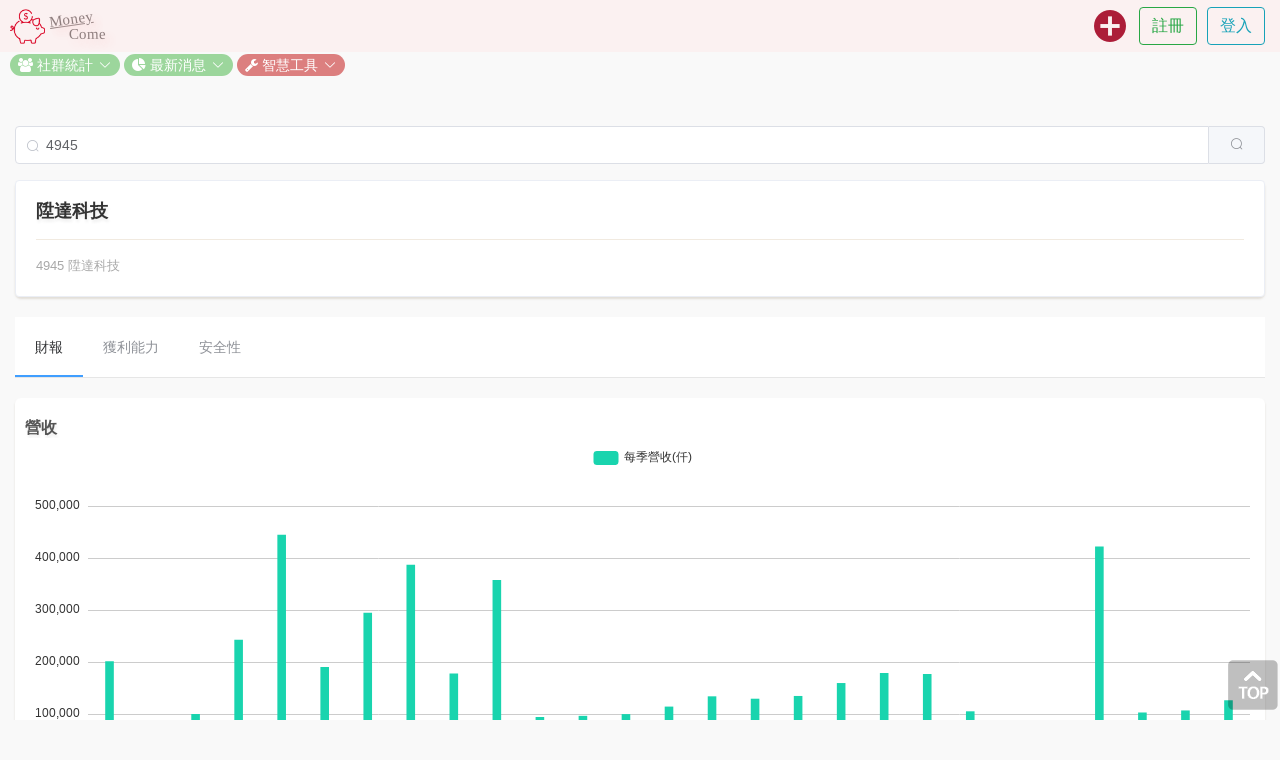

--- FILE ---
content_type: text/html; charset=utf-8
request_url: https://www.moneycome.in/stk/anal/4945
body_size: 10045
content:
<!DOCTYPE html>
<html>
<head>
  <meta charset="utf-8">
  <meta http-equiv="X-UA-Compatible" content="IE=edge">
  <!-- <meta http-equiv="cache-control" content="216000"> -->
  <meta name="viewport" content="width=device-width, initial-scale=1, maximum-scale=1.0, user-scalable=0">

  <title>
      MoneyCome.in - 投資記帳小幫手!
  </title>


  <meta name="description" content="MoneyCome.in 是專為投資記錄設計的app，特別是股市記帳。目的讓自己的股市帳目更清楚。如果你是長期投資者，你一定會喜歡上這個app！ MoneyCome.in is an app designed for stock accounting. If you are a long-term investor, you will like it!">
  <meta name="keywords" content="Money Come, Money Come In, MoneyCome, MoneyCome.in, moneycome.in, moneycomein, money come in, 存股試算,股票複利計算,複利試算,定期定額試算,moneycome,存股計算機,股票複利計算機, 錢來, 錢進來, 存股, 收租, 被動收入, 非工資收入, 股市記帳, 房市記帳, 股票記帳, 房地產記帳, 交易記錄, 投資記錄, 投資記帳, 記帳, Excel記帳, 複利">
  <meta name="author" content="">

  <link rel="shortcut icon" href="/img/favicon.png" type="image/png">

  <!-- Google Font -->
  <!-- <link href="https://fonts.googleapis.com/css?family=Cantarell|Roboto|Signika" rel='stylesheet' type='text/css'> -->
  <!-- FAB: collapzion.js -->
  <!-- <link href="https://fonts.googleapis.com/icon?family=Material+Icons" rel="stylesheet"> -->

  <!-- Bootstrap -->
  <link rel="stylesheet" href="https://maxcdn.bootstrapcdn.com/font-awesome/4.7.0/css/font-awesome.min.css">

  <!-- Element UI 
  <link rel="stylesheet" href="//unpkg.com/element-ui@2.4.11/lib/theme-chalk/index.css">
  -->


  <link rel="stylesheet" media="all" href="/assets/application-3b2fb138f35d8bf51abb6e2ac4deb22a23e35a225e5f9a2993907a6e504c1082.css" data-turbolinks-track="true" />
  <script src="/assets/application-45dfc4af48f6daed255c855aa0a13d285c9662b4d2581b159f507f79aa900b8a.js" data-turbolinks-track="true"></script>


      <link rel="stylesheet" href="/css/stockAnalysis.css">
    <!-- <script type="text/javascript">gotoLoginPageIfNeed();</script> -->



  <meta name="csrf-param" content="authenticity_token" />
<meta name="csrf-token" content="zUtIww7uGd949t5R05QZlizZTuNXf18GG6790YWWEYj5w9W4t7u5Zl3egUO34DHRdjEVjcSeGQXdXkpYl9wxRQ==" />
    
<meta property="fb:app_id" content="203430476928006" />
<meta property="og:type" content="website" />
<meta property="og:title" content="4945陞達科技 - 財報分析 @[ MoneyCome.in ]" />
<meta property="og:description" content="4945陞達科技 - 營收,EPS,營益率,毛利率,稅後淨利率,..." />
<meta property="article:author" content="MoneyCome.in" />
<meta property="og:image" content="https://s3-ap-northeast-1.amazonaws.com/moneycomein/0/0/sysuse/ul/cover01.jpg" />
<meta property="og:image:width" content="960" />
<meta property="og:image:height" content="960" />
<meta property="og:url" content="https://www.moneycome.in/stk/anal/4945" />
<meta property="og:site_name" content="MoneyCome.in" />


<meta property="al:ios:app_name" content="MoneyCome.in" />
<meta property="al:ios:url" content="https://www.moneycome.in/stk/anal/4945" />
<meta property="al:android:app_name" content="MoneyCome.in" />
<meta property="al:android:url" content="https://www.moneycome.in/stk/anal/4945" />
<meta property="al:android:package" content="in.moneycome.android" />
<meta property="al:web:url" content="https://www.moneycome.in/stk/anal/4945" />


<meta property="twitter:card" content="summary" />
<meta property="twitter:site" content="@MoneyCome.in" />
<meta property="twitter:title" content="4945陞達科技 - 財報分析 @[ MoneyCome.in ]" />
<meta property="twitter:description" content="4945陞達科技 - 營收,EPS,營益率,毛利率,稅後淨利率,..." />
<meta property="twitter:image:src" content="https://s3-ap-northeast-1.amazonaws.com/moneycomein/0/0/sysuse/ul/cover01.jpg" />
<meta property="twitter:url" content="https://www.moneycome.in/stk/anal/4945" />



	<!-- Global site tag (gtag.js) - Google Analytics -->
	<script async src="https://www.googletagmanager.com/gtag/js?id=G-WNGMY4NQJF"></script>
	<script>
	  window.dataLayer = window.dataLayer || [];
	  function gtag(){dataLayer.push(arguments);}
	  gtag('js', new Date());

	  gtag('config', 'G-WNGMY4NQJF');
	</script>
	<!-- GA
	<script>
	  (function(i,s,o,g,r,a,m){i['GoogleAnalyticsObject']=r;i[r]=i[r]||function(){
	  (i[r].q=i[r].q||[]).push(arguments)},i[r].l=1*new Date();a=s.createElement(o),
	  m=s.getElementsByTagName(o)[0];a.async=1;a.src=g;m.parentNode.insertBefore(a,m)
	  })(window,document,'script','//www.google-analytics.com/analytics.js','ga');

	  ga('create', 'UA-56094162-5', 'auto');
	  if(GA.canGA()) {
	  	ga('send', 'pageview');
	  }
	</script>
	-->

  <!-- Google AdSense -->
  <script data-ad-client="ca-pub-4440345980378168" async src="https://pagead2.googlesyndication.com/pagead/js/adsbygoogle.js"></script>
</head>

<body style="padding-top:70px; display:show;">
  <!-- FB -->
  <div id="fb-root"></div>
  <script>
  window.fbAsyncInit = function() {
    FB.init({
      appId            : "203430476928006",
      autoLogAppEvents : true,
      xfbml            : true,
      version          : "v18.0"
    });
  };

  (function(d, s, id){
     var js, fjs = d.getElementsByTagName(s)[0];
     if (d.getElementById(id)) {return;}
     js = d.createElement(s); js.id = id;
     js.src = "https://connect.facebook.net/zh_TW/sdk.js";
     fjs.parentNode.insertBefore(js, fjs);
   }(document, 'script', 'facebook-jssdk'));
  </script>





  <nav class="navbar navbar-expand-sm fixed-top navbar-light projNavbar" id="projNavbar">
    <!-- <div class="container-fluid"> -->
      <a class="navbar-brand" href="/">
        <img src="/img/logo.png" class="projLogoIcon">
        <!-- <span class="projLogoText">MoneyCome.in</span> -->
      </a>
      <div class="projLotoTextWrapper">
        <div class="projLogoText logoText-Money">Money</div>
        <div class="projLogoText logoText-ComeIn">Come</div>
      </div>

      <button class="navbar-toggler" type="button" data-toggle="collapse" data-target="#projNavbarActionButtons" aria-controls="projNavbarActionButtons" aria-expanded="false" aria-label="Toggle navigation">
        <span class="navbar-toggler-icon"></span>
      </button>
    

      



      <!-- <div class="collapse navbar-collapse" id="navbar-pencil-noncollapse">
        <a href="/inv/new" class="pull-right navbarDesktopIcon" title=""><img src="/img/add-r.png" style="width:38px;"></a>
      </div> -->
    


      <!-- Collect the nav links, forms, and other content for toggling -->
      <div class="collapse navbar-collapse" id="projNavbarActionButtons">
        

        <!-- <div class="row"> -->
          
          <ul class="navbar-nav ml-auto -projNavbarRight">

            <!--
            <li class="nav-item navbarDesktopIcon" style="display:none;" role="showIfLogin">
              <a class="nav-link" href="/notification" title="通知" role="navbarNotification" style="position: relative;">
                <img src="/img/bell-r.png" class="projNavbarIcon">
                <span class="d-sm-none projNavbarCollapsedItemText"><span class="translation_missing" title="translation missing: zh-TW.navbar.notification">Notification</span></span>
                <span class="badge projNavbarBadge" role="navbarNotificationUnReadCnt" style="display:show;">99</span>
              </a>
            </li>
            -->
            <li class="nav-item navbarDesktopIcon" style="display:none;" role="showIfLogin">
              <a class="nav-link" href="/manage" title="管理" role="navbarManage">
                <img src="/img/portfolio.png" class="projNavbarIcon">
                <span class="d-sm-none projNavbarCollapsedItemText">管理</span>
              </a>
            </li>
            <li class="nav-item navbarDesktopIcon" style="display:none;" role="showIfLogin">
              <a class="nav-link" href="/performance" title="績效" role="navbarPerformance">
                <img src="/img/analytics.png" class="projNavbarIcon">
                <span class="d-sm-none projNavbarCollapsedItemText">績效</span>
              </a>
            </li>
            <li class="nav-item navbarDesktopIcon" role="navbarCreateAnInvestmentWrapper">
              <a class="nav-link" href="/inv/new" title="新增投資項目">
                <img src="/img/add-r.png" class="projNavbarIcon">
                <span class="d-sm-none projNavbarCollapsedItemText">新增投資項目</span>
              </a>
            </li>
            

            <li class="nav-item dropdown" id="navbarMemberMenu" style="display:none;">
              <a class="nav-link dropdown-toggle projDropdownToggle" href="javascript:void(0)" id="navbarMemberMenuDropdown" data-toggle="dropdown" aria-haspopup="true" aria-expanded="false">
                <img src="/img/user_photo.jpg" class="navbarDropdownLeadingIcon" id="navbarHeadshot">&nbsp;<span role="navbarNickname" class="d-sm-none projNavbarCollapsedItemText">nickname</span><span class="caret"></span>
              </a>
              <div class="dropdown-menu dropdown-menu-right projDropdownMenu" aria-labelledby="navbarMemberMenuDropdown">
                <h6 class="dropdown-header d-none d-sm-block projNavbarNickname" role="navbarNickname">nickname</h6>
                <a class="dropdown-item" href="/manage" role="navbarManage"><img src="/img/portfolio_black_64.png" style="width: 20px; margin: -3px 5px 0 0;">管理</a>
                <a class="dropdown-item" href="/performance" role="navbarPerformance"><i class="fa fa-bar-chart fa-fw"></i> 績效</a>
                <a class="dropdown-item" href="/mycat/setting" role="navbarMycatSetting"><i class="fa fa-tags fa-fw"></i> 分類設定</a>
                <a class="dropdown-item" href="/member/setting" id="navbarMemberSetting"><i class="fa fa-gear fa-fw"></i> 會員設定</a>
                <div class="dropdown-divider myDivider"></div>
                <a class="dropdown-item" href="javascript:void(0)" id="navbarLogout"><i class="fa fa-power-off fa-fw"></i> 登出</a>
                <!--
                <li>
                  <a class="dropdown-item" href="/blog/:nickname" role="navbarMyBlogs"><span role="navbarNickname" class="hidden-xs navbarSmNickname">nickname</span></a>
                </li>
                <li><a class="dropdown-item" href="/blog/:nickname" role="navbarMyBlogs"><i class="fa fa-paragraph fa-fw"></i> <span class="translation_missing" title="translation missing: zh-TW.navbar.my_blogs">My Blogs</span></a></li>
                <li class="divider myDivider"></li>
                <li><a class="dropdown-item" href="/:nickname/msgmng" role="navbarMsgMng"><i class="fa fa-comments fa-fw"></i> 留言管理</a></li>
                <li><a class="dropdown-item" href="/:nickname/my_favorites" role="navbarMyFavorites"><i class="fa fa-heart-o fa-fw"></i> 我的最愛</a></li>
                <li class="divider myDivider"></li>
                <li><a class="dropdown-item" href="/myblog/setting" role="navbarBlogSetting"><i class="fa fa-wrench fa-fw"></i> 網誌設定</a></li>
                -->
              </div>
            </li>


            <!-- 註冊 登入 -->
            <li class="nav-item" role="hideIfLogin" style="display:none;">
              <div class="navbarRegisterWrapper">
                <a href="/member/register" onclick="GA.sendClickEvent('navbar.right-top.register');" class="btn btn-outline-success myBorder">註冊</a>
              </div>
            </li>
            <li class="nav-item" role="hideIfLogin" style="display:none;">
              <div class="navbarRegisterWrapper">
                <a href="/member/login" onclick="GA.sendClickEvent('navbar.right-top.login');" class="btn btn-outline-info myBorder">登入</a>
              </div>
            </li>
          </ul>
        <!-- </div> -->
      </div><!-- /.navbar-collapse -->
    <!-- </div> --><!-- /.container-fluid -->
  </nav>


<script type="text/javascript">
var i18n_slogan = "投資記帳小幫手!";
var i18n_cancel = "取消";
var i18n_cookie_disabled = "系統偵測發現本機未開啟Cookie功能, 請至網路設定開啟Cookie功能。";
var i18n_pls_login_again = "身份驗證失敗，請重新登入。";
var i18n_permission_deny = "權限不足!";
var i18n_pls_activate_your_account = "請至Email信箱開通帳號，以確保權益";
var i18n_system_busy = "系統忙碌中，請稍候再試!";
var i18n_data_found = "資料已存在!";
var i18n_data_not_found = "資料不存在!";
var i18n_stock_not_found = "股票不存在!";
var i18n_account_not_found = "帳號不存在!";
var i18n_password_incorrect = "密碼錯誤!";
var i18n_delete_confirm = "刪除?";
var i18n_delete_succ = "刪除成功.";
var i18n_required = "*必填";
var i18n_input_error = "請輸入正確資料!";
var i18n_edit = "編輯";
var i18n_record = "記錄";
var i18n_delete = "刪除";
var i18n_more = "更多";
var i18n_created_time = "建立時間";
var i18n_investment_date = "投資日期";
// cat
var i18n_uncategorized = "不分類";
var i18n_stock = "股市";
var i18n_rest = "不動產";
var i18n_forex = "匯市";
var i18n_bond = "債市";
// fav
var i18n_collect = "收藏";
var i18n_discollect = "取消收藏";
var i18n_fav = "收藏";

// http://element-cn.eleme.io/#/zh-CN/component/i18n
// ELEMENT.locale(ELEMENT.lang.en);
</script> 

<nav class="toolNavbarContainer" id="projToolNavar">
  <!--
  <el-button size="mini" round>超小按钮</el-button>
  <el-button size="mini" round>超小按钮</el-button>
  <a href="/stat/hotspot" class="el-button el-button--primary">小豬熱門投資</a>
  -->
  

  <el-dropdown>
    <span size="mini" round>
      <a href="javascript:void(0)" class="item">
        <i class="fa fa-users" aria-hidden="true"></i>
        社群統計<i class="el-icon-arrow-down el-icon--right myElIconArrowDown"></i>
      </a>
    </span>
    <el-dropdown-menu slot="dropdown">
      <el-dropdown-item><a href="/stats/hotspot">小豬熱門投資</a></el-dropdown-item>
      <el-dropdown-item><a href="/stats/passive_income">小豬總股利</a></el-dropdown-item>
      <el-dropdown-item><a href="https://www.moneycome.in/stats/hot_compound_interest">熱門複利查詢</a></el-dropdown-item>
    </el-dropdown-menu>
  </el-dropdown>


  <el-dropdown>
    <span size="mini" round>
      <a href="javascript:void(0)" class="item">
        <i class="fa fa-pie-chart" aria-hidden="true"></i>
        最新消息<i class="el-icon-arrow-down el-icon--right myElIconArrowDown"></i>
      </a>
    </span>
    <el-dropdown-menu slot="dropdown">
      <el-dropdown-item>
        <a href="/articles/0/1"><i class="fa fa-fw fa-file-text-o" aria-hidden="true"></i>&nbsp;站內文章</a>
      </el-dropdown-item>
      <el-dropdown-item>
        <a href="/stk/dividend?y=2026"><i class="fa fa-fw fa-television" aria-hidden="true"></i>&nbsp;公司股利總覽</a>
      </el-dropdown-item>
    </el-dropdown-menu>
  </el-dropdown>
  

  <el-dropdown>
    <span size="mini" round>
      <a href="javascript:void(0)" class="item highlightItem">
        <i class="fa fa-wrench" aria-hidden="true"></i>
        智慧工具<i class="el-icon-arrow-down el-icon--right myElIconArrowDown"></i>
      </a>
    </span>
    <el-dropdown-menu slot="dropdown">
      <el-dropdown-item>
        <a href="/tool/compound_interest"><i class="fa fa-fw fa-signal" aria-hidden="true"></i>&nbsp;複利試算</a>
      </el-dropdown-item>
      <el-dropdown-item>
        <a href="/tool/compound_interest_comparison"><i class="fa fa-fw fa-columns" aria-hidden="true"></i>&nbsp;複利比較</a>
      </el-dropdown-item>
       <el-dropdown-item>
        <a href="/tool/compound_interest_portfolio"><i class="fa fa-fw fa-shopping-bag" aria-hidden="true"></i>&nbsp;存股組合</a>
      </el-dropdown-item>
      <el-dropdown-item>
        <a href="/tool/financial_crisis_filter"><i class="fa fa-fw fa-bomb" aria-hidden="true"></i>&nbsp;金融危機</a>
      </el-dropdown-item>
      <el-dropdown-item>
        <a href="/stk/anal/"><i class="fa fa-fw fa-balance-scale" aria-hidden="true"></i>&nbsp;個股分析</a>
      </el-dropdown-item>
      <el-dropdown-item>
        <a href="/r/retrieve"><i class="fa fa-fw fa-search" aria-hidden="true"></i>&nbsp;記錄檢索</a>
      </el-dropdown-item>
      <el-dropdown-item>
        <a href="/tool/dividend_calculation"><i class="fa fa-fw fa-money" aria-hidden="true"></i>&nbsp;股利試算</a>
      </el-dropdown-item>
      <el-dropdown-item>
        <!--
        <a href="/tool/landlord"><i class="fa fa-fw fa-home" aria-hidden="true"></i>&nbsp;包租公</a>
        -->
        <a href="/tools"><i class="fa fa-fw fa-ellipsis-h" aria-hidden="true"></i>&nbsp;More ...</a>
      </el-dropdown-item>
    </el-dropdown-menu>
  </el-dropdown>
</nav>





<div class="container col-12 center" id="container">
  
  <div class="fbLikeButtonContainer flexContentJustifyRight">
    <!-- <div
  class="fb-like"
  data-share="true"
  data-width="450"
  data-show-faces="true">
</div> -->

	<div class="fb-like" data-layout="button_count" data-action="like" data-show-faces="true" data-share="true"></div>

  </div>


  <div id="form">
    <div class="form-group">
      <el-autocomplete
          ref="elSearchInput"
          class="inline-input"
          v-model="selectedStockCode"
          :fetch-suggestions="elFetchSuggestions"
          prefix-icon="el-icon-search"
          placeholder="搜尋股票"
          :trigger-on-focus="true"
          :maxlength="6"
          :debounce="0"
          :highlight-first-item="true"
          @select="elSelectStock">
          <el-button slot="append" icon="el-icon-search" @click="onButtonSearchStock"></el-button>
        </el-autocomplete>
    </div>
  </div>

  <div class="resultContainer" v-if="selectedStockCode.length > 0">

    <div class="sectionContainer card">
      <!--
      <stats-card :stat-title="stkInfo.name"
                :stat-value="stkInfo.code" 
                fa="fa fa-bar-chart" 
                :stat-desc="stkInfo.disp"></stats-card>
      -->
      <el-card shadow="never">
        <span class="sectionTitle" v-cloak>{{ stkInfo.name }}</span>
        <hr>
        <span class="stats" v-cloak>{{ stkInfo.disp }}</span>
      </el-card>
    </div>

    <template v-if="hasData">
      <div class="sectionContainer">
        <el-menu :default-active="navActiveIndex" class="invNav" mode="horizontal" 
          @select="onSelectNav">
          <el-menu-item index="statementTab">財報</el-menu-item>
          <el-menu-item index="profitTab">獲利能力</el-menu-item>
          <el-menu-item index="safetyTab">安全性</el-menu-item>
        </el-menu>
      </div>

      <div role="navBody" v-if="navActiveIndex == 'statementTab'">
        <div class="resultItem card" role="revenue">
          <h2 class="sectionSubTitle stkTitle">營收</h2>
          <template>
            <ve-histogram :data="yCharts.revenue.data" 
                          :data-empty="yCharts.revenue.isDataEmpty" 
                          :settings="yCharts.revenue.settings" 
                          :extend="yCharts.revenue.extend" 
                          :options="yCharts.revenue.options"></ve-histogram>
          </template>
          <div class="noDataStr" v-if="yCharts.revenue.isDataIncomplete">
            {{ yCharts.revenue.noDataStr }} 暫無資料
          </div>
        </div>

        <div class="resultItem card" role="eps">
          <h2 class="sectionSubTitle stkTitle">每股盈餘</h2>
          <template>
            <ve-histogram :data="yCharts.eps.data" 
                          :data-empty="yCharts.eps.isDataEmpty" 
                          :settings="yCharts.eps.settings" 
                          :extend="yCharts.eps.extend" 
                          :options="yCharts.eps.options"></ve-histogram>
          </template>
          <div class="noDataStr" v-if="yCharts.eps.isDataIncomplete">
            {{ yCharts.eps.noDataStr }} 暫無資料
          </div>
        </div>

        <div class="resultItem card" role="dividends">
          <h1 class="sectionSubTitle stkTitle">股利政策(所屬年度)</h1>
          <template>
            <ve-histogram :data="yCharts.dividends.data" 
                          :data-empty="yCharts.dividends.isDataEmpty" 
                          :settings="yCharts.dividends.settings" 
                          :extend="yCharts.dividends.extend"></ve-histogram>
          </template>
          <div class="noDataStr" v-if="yCharts.dividends.isDataIncomplete">
            {{ yCharts.dividends.noDataStr }} 暫無資料
          </div>
        </div>

        <div class="resultItem card" role="avg3y">
          <h1 class="sectionSubTitle stkTitle">3年平均</h1>
          <template>
            <ve-histogram :data="yCharts.avg3y.data" 
                          :data-empty="yCharts.avg3y.isDataEmpty" 
                          :settings="yCharts.avg3y.settings" 
                          :extend="yCharts.avg3y.extend"></ve-histogram>
          </template>
          <div class="noDataStr" v-if="yCharts.avg3y.isDataIncomplete">
            {{ yCharts.dividends.noDataStr }} 暫無資料
          </div>
        </div>

        <div class="resultItem card" role="ebooks">
          <h1 class="sectionSubTitle stkTitle">電子書</h1>
          <table class="table table-sm table-bordered table-hover">
            <thead>
              <tr class="record">
                <th class="fieldName" scope="col">年度</th>
                <th class="fieldName" scope="col">季報</th>
                <th class="fieldName" scope="col">年報</th>
              </tr>
            </thead>
            <tbody>
              <tr>
                <td class="fieldVal">
                  2024
                </td>
                <td class="fieldVal">
                  <a href="http://doc.twse.com.tw/server-java/t57sb01?step=1&amp;colorchg=1&amp;co_id=4945&amp;year=113&amp;mtype=A" target="_blank">財務報告書(季)</a>
                </td>
                <td class="fieldVal">
                  <a href="http://doc.twse.com.tw/server-java/t57sb01?step=1&amp;colorchg=1&amp;co_id=4945&amp;year=113&amp;mtype=F" target="_blank">股東會年報</a>
                </td>
              </tr>
              <tr>
                <td class="fieldVal">
                  2023
                </td>
                <td class="fieldVal">
                  <a href="http://doc.twse.com.tw/server-java/t57sb01?step=1&amp;colorchg=1&amp;co_id=4945&amp;year=112&amp;mtype=A" target="_blank">財務報告書(季)</a>
                </td>
                <td class="fieldVal">
                  <a href="http://doc.twse.com.tw/server-java/t57sb01?step=1&amp;colorchg=1&amp;co_id=4945&amp;year=112&amp;mtype=F" target="_blank">股東會年報</a>
                </td>
              </tr>
              <tr>
                <td class="fieldVal">
                  2022
                </td>
                <td class="fieldVal">
                  <a href="http://doc.twse.com.tw/server-java/t57sb01?step=1&amp;colorchg=1&amp;co_id=4945&amp;year=111&amp;mtype=A" target="_blank">財務報告書(季)</a>
                </td>
                <td class="fieldVal">
                  <a href="http://doc.twse.com.tw/server-java/t57sb01?step=1&amp;colorchg=1&amp;co_id=4945&amp;year=111&amp;mtype=F" target="_blank">股東會年報</a>
                </td>
              </tr>
              <tr>
                <td class="fieldVal">
                  2021
                </td>
                <td class="fieldVal">
                  <a href="http://doc.twse.com.tw/server-java/t57sb01?step=1&amp;colorchg=1&amp;co_id=4945&amp;year=110&amp;mtype=A" target="_blank">財務報告書(季)</a>
                </td>
                <td class="fieldVal">
                  <a href="http://doc.twse.com.tw/server-java/t57sb01?step=1&amp;colorchg=1&amp;co_id=4945&amp;year=110&amp;mtype=F" target="_blank">股東會年報</a>
                </td>
              </tr>
              <tr>
                <td class="fieldVal">
                  2020
                </td>
                <td class="fieldVal">
                  <a href="http://doc.twse.com.tw/server-java/t57sb01?step=1&amp;colorchg=1&amp;co_id=4945&amp;year=109&amp;mtype=A" target="_blank">財務報告書(季)</a>
                </td>
                <td class="fieldVal">
                  <a href="http://doc.twse.com.tw/server-java/t57sb01?step=1&amp;colorchg=1&amp;co_id=4945&amp;year=109&amp;mtype=F" target="_blank">股東會年報</a>
                </td>
              </tr>
          </table>
        </div>
      </div>


      <div role="navBody" v-if="navActiveIndex == 'profitTab'">
        <div class="resultItem card" role="opMargin">
          <h2 class="sectionSubTitle stkTitle">營益分析</h2>
          <template>
            <ve-line  :data="yCharts.opMargin.data" 
                      :data-empty="yCharts.opMargin.isDataEmpty" 
                      :settings="yCharts.opMargin.settings"></ve-histogram>
          </template>
          <div class="noDataStr" v-if="yCharts.opMargin.isDataIncomplete">
            {{ yCharts.opMargin.noDataStr }} 暫無資料
          </div>
        </div>

        <div class="resultItem card" role="roeroa">
          <h2 class="sectionSubTitle stkTitle">ROE / ROA</h2>
          <template>
            <ve-line  :data="yCharts.roeroa.data"
                      :data-empty="yCharts.roeroa.isDataEmpty"  
                      :settings="yCharts.roeroa.settings"></ve-histogram>
          </template>
          <div class="noDataStr" v-if="yCharts.roeroa.isDataIncomplete">
            {{ yCharts.roeroa.noDataStr }} 暫無資料
          </div>
        </div>
      </div>


      <div role="navBody" v-if="navActiveIndex == 'safetyTab'">
        <div class="resultItem card" role="debt">
          <h2 class="sectionSubTitle stkTitle">負債比</h2>
          <template>
            <ve-line  :data="yCharts.debt.data" 
                      :data-empty="yCharts.debt.isDataEmpty" 
                      :settings="yCharts.debt.settings"></ve-histogram>
          </template>
          <div class="noDataStr" v-if="yCharts.debt.isDataIncomplete">
            {{ yCharts.debt.noDataStr }} 暫無資料
          </div>
        </div>

        <div class="resultItem card" role="currquir">
          <h2 class="sectionSubTitle stkTitle">流速動比</h2>
          <template>
            <ve-line  :data="yCharts.currquir.data" 
                      :data-empty="yCharts.currquir.isDataEmpty" 
                      :settings="yCharts.currquir.settings"></ve-histogram>
          </template>
          <div class="noDataStr" v-if="yCharts.currquir.isDataIncomplete">
            {{ yCharts.currquir.noDataStr }} 暫無資料
          </div>
        </div>

        <div class="resultItem card" role="tint">
          <h2 class="sectionSubTitle stkTitle">利息保障倍數</h2>
          <template>
            <ve-line  :data="yCharts.tint.data" 
                      :data-empty="yCharts.tint.isDataEmpty" 
                      :settings="yCharts.tint.settings"></ve-histogram>
          </template>
          <div class="noDataStr" v-if="yCharts.tint.isDataIncomplete">
            {{ yCharts.tint.noDataStr }} 暫無資料
          </div>
        </div>
      </div>


    </template>
    <template v-else>
      <div class="resultItem noData">
        <div class="emoticons"><img src="/img/emoticons/confused.png"></div>
        沒有這支股票唷! 請重新查詢.
      </div>
    </template>
  </div>

  <div class="fbLikeButtonContainer -flexContentJustifyRight">
    <!-- <div
  class="fb-like"
  data-share="true"
  data-width="450"
  data-show-faces="true">
</div> -->

	<div class="fb-like" data-layout="button_count" data-action="like" data-show-faces="true" data-share="true"></div>

  </div>
  <div class="disclaimer">
<span class="title">免責聲明</span>
本網站的資訊，包括一切列載的資料及提供的工具輸出，僅作參考之用。
其準確性和可靠性不能亦不會作任投資建意或獲利保證，並對基於該等資料或有關的錯漏或延誤而作出的任何決定或導致的損失或損害概不負責。
使用者不應依賴此網站所載的任何資訊進行任何投資活動。投資涉及風險，如讀者使用此網站的資訊進行任何投資活動，則需要自行承擔所引致的風險，一切後果，本網站及作者概不負責。
</div>
</div>



<a class="backOnTop" href="javascript:void(0)"><img src="/img/back_on_top.png"></a>
<!-- <a class="backOnTop" href="javascript:void(0)"><img src="/img/top-2.png" style="width:50px; height:50px;"></a> -->

<script type="text/javascript">
	$(".backOnTop").click(function() {
		// 讓捲軸用動畫的方式移動到 0 的位置
		// 感謝網友 sam 修正 Opera 問題
		var $body = (window.opera) ? (document.compatMode == "CSS1Compat" ? $('html') : $('body')) : $('html,body');
		$body.animate({
			scrollTop: 0
		}, 600);
		GA.sendClickEvent("backOnTop");
	});
</script>


<script type="text/javascript">
var ticket = "";
// var i18n_pls_wait_for_uploading = "請等待圖片上傳完成！ 剩餘數: ";
// var i18n_post_success = "新增成功。";
// var i18n_post_fail = "發表失敗！";
// var i18n_edit_success = "儲存成功。";
// var i18n_edit_fail = "編輯失敗！";
// var i18n_already_posted = "<span class="translation_missing" title="translation missing: zh-TW.form.already_posted">Already Posted</span>";
// var i18n_pls_use_jpgpng = "請使用JPG,PNG格式。";
// var i18n_prompt_uploadimg = "上傳圖片";
// var i18n_over_img_size = "圖片檔太大";
// var i18n_pls_click_marker = "<span class="translation_missing" title="translation missing: zh-TW.form.pls_click_marker">Pls Click Marker</span>";
// var i18n_cannot_parse_url = "<span class="translation_missing" title="translation missing: zh-TW.form.cannot_parse_url">Cannot Parse Url</span>";
var i18n_required = "*必填";
// var i18n_url_required = "<span class="translation_missing" title="translation missing: zh-TW.form.url_required">Url Required</span>";
// var i18n_title_required = "*請填入投資項名稱";
// var i18n_100chars_max = "*字數限制100個字元";
// var i18n_250chars_max = "<span class="translation_missing" title="translation missing: zh-TW.form.250chars_max">250chars Max</span>";
// var i18n_data_not_found = "<span class="translation_missing" title="translation missing: zh-TW.form.data_not_found">Data Not Found</span>";
// var i18n_save = "儲存";
// var i18n_discard_set = "<span class="translation_missing" title="translation missing: zh-TW.form.discard_set">Discard Set</span>";
// var i18n_clear_all = "清除全部？";
// var i18n_article = "文章";
// var i18n_pls_login_again = "身份驗證失敗，請重新登入。";
// var i18n_pls_activate_your_account = "請至Email信箱開通帳號，以確保權益";
// var i18n_prompt_exit = "尚未存檔。確定離開？";
</script>

<script type="text/javascript" src="/js/pages/stock_anal.js"></script>	  





<span id="improveSEO" style="display:none;">
	<div class="improveSeoKeywords">
		<p>投資記帳，股票記帳，股市記帳，投資記錄，交易記錄，股市交易記錄</p>
		<p>Investment accounting</p>
	</div>

	<a href="https://www.moneycome.in/sitemap/1"></a>
</span>




<div id="footer" class="container-fluid">
	<li><a href="/">MoneyCome.in</a></li>
	<li> | </li>
	<li><a href="/cs/faq">常見問題</a></li>
	<li> | </li>
	<!-- 
	<li><a href="/cs/clause">服務條款</a></li>
	<li> | </li>
	-->
	<li><a href="/cs/contact_us">聯絡我們</a></li>
	<!--
	<li><a href="/cs/acknowledgement">致謝</a></li>
	<li> | </li>	
	<li><a href="">語系</a></li>
	<li><a href="/cs/about">關於</a></li>
	-->
</div>


<!--
<script type="text/javascript" src="//unpkg.com/element-ui@2.4.11/lib/index.js"></script>
-->

<!-- jQuery (necessary for Bootstrap's JavaScript plugins) -->
<!-- Include all compiled plugins (below), or include individual files as needed -->
<script src="https://cdnjs.cloudflare.com/ajax/libs/popper.js/1.12.9/umd/popper.min.js" integrity="sha384-ApNbgh9B+Y1QKtv3Rn7W3mgPxhU9K/ScQsAP7hUibX39j7fakFPskvXusvfa0b4Q" crossorigin="anonymous"></script>
<script type="text/javascript" src="/js/plugins/bootstrap.min.js"></script>

<script type="text/javascript" src="/js/components/fav-button.vue.js"></script>
<script type="text/javascript">
  
  setUserMenuInNavbar();
  setToolNavbar();
  // fix: conflict with turbolinks.js
  // $('.dropdown-toggle').dropdown();
</script>




</body>
</html>


--- FILE ---
content_type: text/html; charset=utf-8
request_url: https://www.google.com/recaptcha/api2/aframe
body_size: 267
content:
<!DOCTYPE HTML><html><head><meta http-equiv="content-type" content="text/html; charset=UTF-8"></head><body><script nonce="z9tAk8Q8FkkAvkbGAuHOpg">/** Anti-fraud and anti-abuse applications only. See google.com/recaptcha */ try{var clients={'sodar':'https://pagead2.googlesyndication.com/pagead/sodar?'};window.addEventListener("message",function(a){try{if(a.source===window.parent){var b=JSON.parse(a.data);var c=clients[b['id']];if(c){var d=document.createElement('img');d.src=c+b['params']+'&rc='+(localStorage.getItem("rc::a")?sessionStorage.getItem("rc::b"):"");window.document.body.appendChild(d);sessionStorage.setItem("rc::e",parseInt(sessionStorage.getItem("rc::e")||0)+1);localStorage.setItem("rc::h",'1768720199299');}}}catch(b){}});window.parent.postMessage("_grecaptcha_ready", "*");}catch(b){}</script></body></html>

--- FILE ---
content_type: application/javascript
request_url: https://www.moneycome.in/js/pages/stock_anal.js
body_size: 4399
content:
var queryParams = null;
var nickname = null;
var token = null;
var url = null;

var TAB_STATEMENT = 'statementTab';
var TAB_PROFIT = 'profitTab';
var TAB_SAFETY = 'safetyTab';
// Vue.use('el-autocomplete');

const ChartConfig = {
	bar: {
		extend: { //默认显示柱状图数据
			// https://jsfiddle.net/1Le0wps5/373/
			series: { 
				type: 'bar',
				barWidth: '40%'
				//label: { show: true, position: "top" }
			},
			tooltip: {
				// tooltip控制
				// @see https://www.echartsjs.com/zh/option.html#tooltip.position
				// position: [10,10]
				// position: { left: 35, bottom: 80 }
			}
		},
		options: {
			grid: {
				show: true
			}
		}
	}
};

var ChartDrawer = {
	drawVeHistogram: function(params) {
		return this.draw(params);
	},
	drawVeLine: function(params) {
		return this.draw(params);
	},
	draw: function(params) {
		let chartJSON = params.chartJSON; 	// this.$data.yCharts.debt;
		let columns = params.columns; 		// ['label', 'DEBT'];
		let dataArray = params.dataArray; 	// resp.queryResultGroupBy.dtype_Y;
		let beforeHandleItemChecker = params.beforeHandleItemChecker; // checker function
		let itemHandler = params.itemHandler;
		let labelHandler = params.labelHandler; // handler function

		chartJSON.isDataIncomplete = false;
		
		// let yData = resp.queryResultGroupBy.dtype_Y;
		// let qData = resp.queryResultGroupBy.dtype_Q;
		// let columns = ['label', 'DEBT'];

		let rows = [];
		let noDataLabels = [];
		let keys = columns.slice(1);
		for(let i=0; i<dataArray.length; ++i) {
			let item = dataArray[i];

			if(beforeHandleItemChecker) {
				let canHandle = beforeHandleItemChecker(item);
				if(!canHandle) {
					continue;
				}
			}
			if(itemHandler) {
				item = itemHandler(item);
				if(item == null || item == undefined) {
					continue;
				}
			}

			let row = {};
			let valuesToCheck = [];

			
			keys.forEach(function(key) {
				let v = item[ key ];
				row[ key ] = v;
				valuesToCheck.push(v);
			});

			let dispLabel = labelHandler ? labelHandler(item) : item.label;
			row.label = dispLabel;

			// Draw only when all fields valued.
			if(this._hasNullField(valuesToCheck)) {
				chartJSON.isDataIncomplete = true;
				noDataLabels.push(dispLabel);
			}
			rows.push(row);
		}

		chartJSON.isDataEmpty = (rows.length == 0 || noDataLabels.length >= rows.length);
		
		chartJSON.data = {
			columns: columns,
			rows: rows
		};
		chartJSON.noDataStr = chartJSON.isDataIncomplete ? noDataLabels.join(", ") : "";

		return chartJSON;
	},
	_hasNullField: function(valueArray) {
		for(var i=0; i<valueArray.length; i++) {
			let v = valueArray[i];
			if (v == null || v == undefined) {
				return true;
			}
		}
		return false;
	}
	
}

var vStockAnalysis = new Vue({
	el: '#container',
	data: {
		token: Cookies.get(COOKIE_ACCOUNT_TOKEN),
		nickname: Cookies.get(COOKIE_ACCOUNT_NICKNAME),
		selectedStockCode: "",
		hasData: true,
		stkInfo: "",
		navActiveIndex: 'statementTab',
		yCharts: { // yearly chart
			revenue: {
				data: {},
				settings: {
					labelMap: {
						'revenue': '每季營收(仟)'
					},
					xAxisType: 'category'
				},
				extend: ChartConfig.bar.extend,
				options: ChartConfig.bar.options,
				isDataIncomplete: false,
				isDataEmpty: false,
				noDataStr: "", // ex: "2005,2006"
			},
			eps: {
				data: {},
				settings: {
					// showLine: ['股價'],
					//stack: { '用户': ['访问用户', '下单用户'] }
					labelMap: {
						'EPS': '每股盈餘'
					},
					legendName: { // 圖例
						'EPS': 'EPS'
					},
					xAxisType: 'category'
				},
				extend: ChartConfig.bar.extend,
				options: ChartConfig.bar.options,
				isDataIncomplete: false,
				isDataEmpty: false,
				noDataStr: "", // ex: "2005,2006"
			},
			dividends: {
				data: {},
				settings: {
					// showLine: ['股價'],
					stack: { '股利': ['CASH', 'SRE', 'SCAP'] },
					labelMap: {
						'CASH': '現金股利(元/股)',
						'SRE': '盈餘配股(元/股)',
						'SCAP': '公積配股(元/股)',
					},
					// legendName: { // 圖例
					// 	'現金股利': '現金股利',
					// 	'EPS': 'EPS'
					// },
				},
				extend: ChartConfig.bar.extend,
				isDataIncomplete: false,
				isDataEmpty: false,
				noDataStr: "",
			},
			avg3y: {
				data: {},
				settings: {
					// showLine: ['股價'],
					// stack: { '股利': ['CASH', 'EPS'] },
					labelMap: {
						'CASH': '3年平均現金股利(元/股)',
						'EPS': '3年平均每股盈餘(元/股)',
					},
					// legendName: { // 圖例
					// 	'現金股利': '現金股利',
					// 	'EPS': 'EPS'
					// },
				},
				//extend: ChartConfig.bar.extend,
				// extend: { 
				// 	...ChartConfig.bar.extend, // Safari not support spread syntax!
				// 	series: {
				// 		type: 'bar',
				// 		barWidth: '20%'
				// 	}
				// }, 
				extend: Object.assign( 
					ChartConfig.bar.extend,
					{
						series: {
							type: 'bar',
							barWidth: '20%'
						}
					}
				),
				isDataIncomplete: false,
				isDataEmpty: false,
				noDataStr: "",
			},
			opMargin: {
				data: {},
				settings: {
					labelMap: {
						'GROM': '毛利率(%)',
						'OPIM': '營益率(%)',
						'PREM': '稅前淨利率(%)',
						'NETM': '稅後淨利率(%)',
					},
				},
				isDataIncomplete: false,
				isDataEmpty: false,
				noDataStr: "",
			},
			roeroa: {
				data: {},
				settings: {
					// showLine: ['股價'],
					// stack: { '股利': ['CASH', 'SRE', 'SCAP'] },
					labelMap: {
						'RETE': 'ROE(%)',
						'RETA': 'ROA(%)',
					},
					// legendName: { // 圖例
					// 	'現金股利': '現金股利',
					// 	'EPS': 'EPS'
					// },
				},
				//extend: ChartConfig.bar.extend,
				isDataIncomplete: false,
				isDataEmpty: false,
				noDataStr: "",
			},
			debt: {
				data: {},
				settings: {
					labelMap: {
						'DEBT': '負債比(%)',
					},
				},
				isDataIncomplete: false,
				isDataEmpty: false,
				noDataStr: "",
			},
			currquir: {
				data: {},
				settings: {
					labelMap: {
						'CURR': '流動比(%)',
						'QUIR': '速動比(%)',
					},
				},
				isDataIncomplete: false,
				isDataEmpty: false,
				noDataStr: "",
			},
			tint: {
				data: {},
				settings: {
					labelMap: {
						'TINT': '利息保障倍數(倍)',
					},
				},
				isDataIncomplete: false,
				isDataEmpty: false,
				noDataStr: "",
			},
		},
	},
	beforeCreate: function() {
		var me = this;

		queryParams = QueryString.getQueryParameters();
		queryParams.stkCode = PathHelper.getLast();
		Logger.d('vStockAnalysis beforeCreate. data=', this.$data);

		initValidator();
	},
	created: function() {
		Logger.d('vStockAnalysis created. this=', this, ", data=", this.$data);
		if(queryParams.stkCode) {
			this.$data.selectedStockCode = queryParams.stkCode;
			this.loadStockAnalysis();
		}
	},
	mounted: function() {
		GA.sendPV('/stk/anal/');
	},
	methods: {
		findStock: function(keyword, successCB) {
			var me = this;
			FetchUtil.post({
				type: "POST",
				url: RESTFULNAME + "/s/stk/find",
				contentType: "application/json",
				dataType: "json",
				data: JSON.stringify({keyword: keyword}),
				beforeSend: function(){
					//blockUI();
				},			
				success: function(resp) {
					let dispArray = [];
					if(resp.resultCode == 200) {
						for(let i=0; i<resp.queryResult.length; ++i) {
							let x = resp.queryResult[i];
							dispArray.push({
								code: x.code,
								value: x.code + "," + x.name
							});
						}
						me.$data.hasData = true;
					} else {
						me.$data.hasData = false;
					}
					if(successCB) {
						successCB(dispArray);
					}
				}
			});
		},
		elFetchSuggestions: function(queryString, cb) {
			this.findStock(queryString, function(dispArray) {
				cb(dispArray);
			});
		},
		elSelectStock: function(item) {
			Logger.i("Select stock " + item.code);
			Dialog.vLoading(this);
			this.$data.selectedStockCode = item.code;
			window.location.href = urlObject.getStkAnalPage(item.code);
		},
		dropStock: function(code) {
			Logger.i("Drop stock " + code);
			this.$data.selectedStockCode = "";
		},
		onButtonSearchStock: function() {
			let me = this;
			// window.location.href = urlObject.getStkAnalPage(this.$data.selectedStockCode);
			// console.log('selectedStockCode=' + this.$data.selectedStockCode);
			console.log(this.$refs.elSearchInput);
			// this.$refs.elSearchInput.fetchSuggestions('2330', function(){});
			// this.$refs.elSearchInput.close();
			this.findStock(this.$data.selectedStockCode, function(dispArray) {
				me.$refs.elSearchInput.suggestions = dispArray;
			});
			// this.loadStockAnalysis();
		},
		onKeyupToAnalyzeStock: function(e) {
			if(VueEventHandler.isEnterChar(e)) {
				// this.loadStockAnalysis();
				return true;
			} else {
				e.preventDefault();
			}
		},
		validateBeforeSubmit: function() {
			var me = this;
			this.$validator.validateAll().then((isValid) => {
        		if (isValid) {
          			me.loadStockAnalysis();
          			return;
        		} else {
        			Dialog.alert(i18n_input_error);
        		}
        	});
		},
		loadStockAnalysis: function(_stkCode) {
			Logger.i('click [Save]');
			let me = this;

			let stkCode;
			if(_stkCode) {
				stkCode = _stkCode;
			} else {
				stkCode = this.$data.selectedStockCode;
				// if(!stkCode) {
				// 	if(Stock.validateCode(this.$data.selectedStockCode)) {
				// 		stkCode = this.$data.selectedStockCode;
				// 	} else {
				// 		stkCode = "";
				// 	}
				// }
			}
			var postData = {
				token: this.$data.token,
				stkCode: stkCode,
			};
			FetchUtil.post({
				type: "POST",
				url: RESTFUL_HOSTSITE + "/s/stk/anal",
				contentType: "application/json",
				dataType: "json",
				data: JSON.stringify(postData),
				beforeSend: function(){
					//blockUI();
					Dialog.vLoading(me);
				},			
				success: function(resp) {
					// Logger.d(JSON.stringify(resp));
					switch(resp.resultCode) {
						case 200:
						case 710:
							me.drawDetail(resp);
							break;
						default:
							Dialog.alert(ResponseHandler.getMessage(resp.resultCode));
							break;
					}
				},
				complete:function(){
					//unblockUI();
					Dialog.closeVLoading(me);
				}    				
			});
		},
		onSelectNav: function(key, keyPath) {
			Logger.d(key, keyPath);
			this.$data.navActiveIndex = key;
			GA.sendClickEvent('/stk/anal/-' + keyPath);
		},
		drawDetail: function(resp) {
			this.$data.hasData = (resp.resultCode == 200);
			if(this.$data.hasData) {
				this.$data.navActiveIndex = TAB_STATEMENT;
				this.$data.stkInfo = resp.stkInfo;
				this._drawRevenue(resp);
				this._drawEps(resp);
				this._drawDividends(resp);
				this._drawAvg3y(resp);
				this._drawOpMargin(resp); // 三率
				this._drawRoeRoa(resp);
				this._drawDebt(resp); // 負債比
				this._drawCurrQuir(resp); // 負債比
				this._drawTint(resp); // 負債比
			}
		},
		_drawRevenue: function(resp) {
			let me = this;
			ChartDrawer.drawVeHistogram({
				chartJSON: me.$data.yCharts.revenue,
				columns: ['label', 'revenue'],
				dataArray: resp.queryResultGroupBy.dtype_Q,
				labelHandler: function(item) {
					// convert to ${year}Q${sn}
					return item.label.substring(0,4) + "Q" + item.label.substring(4);
				}
			});
		},
		_drawEps: function(resp) {
			let me = this;
			ChartDrawer.drawVeHistogram({
				chartJSON: me.$data.yCharts.eps,
				columns: ['label', 'EPS'],
				dataArray: resp.queryResultGroupBy.dtype_Y
			});
		},
		_drawDividends: function(resp) {
			let me = this;
			ChartDrawer.drawVeHistogram({
				chartJSON: me.$data.yCharts.dividends,
				columns: ['label', 'CASH', 'SRE', 'SCAP'],
				dataArray: resp.queryResultGroupBy.dtype_Y
			});
		},
		_drawAvg3y: function(resp) {
			let me = this;
			ChartDrawer.drawVeHistogram({
				chartJSON: me.$data.yCharts.avg3y,
				columns: ['label', 'CASH', 'EPS'],
				dataArray: resp.queryResultGroupBy.avg3y
			});
		},
		_drawOpMargin: function(resp) {
			let me = this;
			ChartDrawer.drawVeLine({
				chartJSON: me.$data.yCharts.opMargin,
				columns: ['label', 'GROM', 'OPIM', 'PREM', 'NETM'],
				dataArray: resp.queryResultGroupBy.dtype_Q,
				itemHandler: function(item) {
					// only parse Q4
					let canHandle = (item.label.length == 5 && item.label.endsWith("4"));
					return canHandle ? item : null;
				},
				labelHandler: function(item) {
					// convert to 'year'
					return item.label.substring(0,4);
				}
			});
		},
		_drawRoeRoa: function(resp) {
			let me = this;
			ChartDrawer.drawVeLine({
				chartJSON: me.$data.yCharts.roeroa,
				columns: ['label', 'RETE', 'RETA'],
				dataArray: resp.queryResultGroupBy.dtype_Y
			});
		},
		_drawDebt: function(resp) {
			let me = this;
			ChartDrawer.drawVeLine({
				chartJSON: me.$data.yCharts.debt,
				columns: ['label', 'DEBT'],
				dataArray: resp.queryResultGroupBy.dtype_Y
			});
		},
		_drawCurrQuir: function(resp) {
			let me = this;
			ChartDrawer.drawVeLine({
				chartJSON: me.$data.yCharts.currquir,
				columns: ['label', 'CURR', 'QUIR'],
				dataArray: resp.queryResultGroupBy.dtype_Y
			});
		},
		_drawTint: function(resp) {
			let me = this;
			ChartDrawer.drawVeLine({
				chartJSON: me.$data.yCharts.tint,
				columns: ['label', 'TINT'],
				dataArray: resp.queryResultGroupBy.dtype_Y,
				itemHandler: function(item) {
					item.TINT = item.TINT / 100.0; // %換成"倍"
					return item
				},
			});
		},
		_isNoData: function(...values) {
			for(var i=0; i<values.length; i++) {
				let v = values[i];
				if (v == null || v == undefined) {
					return true;
				}
			}
			return false;
		}
		
	}
});



function initValidator() {
	// vue version
	// https://baianat.github.io/vee-validate/guide/messages.html
	const dict = {
		custom: {
			investmentName: {
				required: i18n_required
			}
			
		}
	};
	Validator.localize('en', dict);
}
